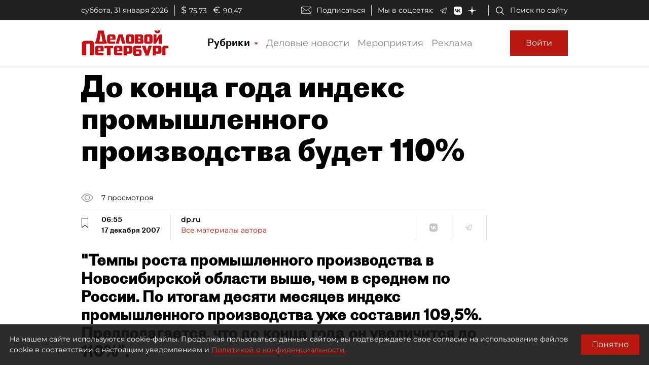

--- FILE ---
content_type: application/javascript
request_url: https://smi2.ru/counter/settings?payload=COmNAxj4482iwTM6JGYwOGUyZWMyLWM5NjEtNGNiZi1hNzllLTI1YzVlZDBkNGNmNQ&cb=_callbacks____0ml2dfrxp
body_size: 1514
content:
_callbacks____0ml2dfrxp("[base64]");

--- FILE ---
content_type: image/svg+xml
request_url: https://www.dp.ru/assets/dp-icons/logo-white.svg
body_size: 1301
content:
<?xml version="1.0" encoding="utf-8"?>
<!-- Generator: Adobe Illustrator 27.1.1, SVG Export Plug-In . SVG Version: 6.00 Build 0)  -->
<svg version="1.1" id="Layer_1" xmlns="http://www.w3.org/2000/svg" xmlns:xlink="http://www.w3.org/1999/xlink" x="0px" y="0px"
	 viewBox="0 0 229 53" style="enable-background:new 0 0 229 53;" xml:space="preserve">
<style type="text/css">
	.st0{fill:#FFFFFF;}
</style>
<g>
	<path class="st0" d="M87.7,12.6h-4.6V17h4.6V12.6z M83.1,19.6v3.5h10.1v4.6h-12c-3.6,0-4.4-2.5-4.4-4.6v-9.6c0-3.1,1.4-4.8,4.3-4.9
		c0,0,3.5-0.1,4.4-0.1s4.3,0.1,4.3,0.1c3.1,0,4.3,1.6,4.3,4.6v6.3h-11V19.6z"/>
	<polygon class="st0" points="100.7,8.6 109.1,8.6 115,27.7 108,27.7 104.9,14.6 104.4,14.6 101.2,27.7 94.8,27.7 	"/>
	<path class="st0" d="M126.9,13h-4.5v10.4h4.5V13z M129,27.7c0,0-3.7,0.1-4.3,0.1c-1,0-4.3-0.1-4.3-0.1c-2.2,0-4.3-0.8-4.3-4.6v-9.6
		c0-2.3,0.8-4.8,4.4-4.9c0,0,3.4-0.1,4.3-0.1c1,0,4.3,0.1,4.3,0.1c2.2,0,4.3,0.8,4.3,4.6v9.6C133.4,25.2,132.7,27.6,129,27.7"/>
	<path class="st0" d="M165.3,13h-4.5v10.4h4.5V13z M167.4,27.7c0,0-3.7,0.1-4.3,0.1c-1,0-4.3-0.1-4.3-0.1c-2.2,0-4.3-0.8-4.3-4.6
		v-9.6c0-2.3,0.8-4.8,4.4-4.9c0,0,3.4-0.1,4.3-0.1c1,0,4.3,0.1,4.3,0.1c2.2,0,4.3,0.8,4.3,4.6v9.6C171.8,25.2,171.1,27.6,167.4,27.7
		"/>
	<path class="st0" d="M63.3,6.1H64l3.1,17.2h-6.9L63.3,6.1z M74.3,23.2L69.5,0.4H58l-4.8,22.9h-1.7v4.6h24.3v-4.6L74.3,23.2
		L74.3,23.2z"/>
	<path class="st0" d="M146.2,16.7h-4.6v-3.9h4.6V16.7z M146.2,23.6h-4.6v-3.9h4.6V23.6z M149.7,18.1c2.2-0.3,2.4-2,2.4-3.5V12
		c0-2.9-2.9-3.5-5.4-3.5h-5.1h-6.4v19.2h6.4l0,0h7.5c2.5,0,3.5-1.4,3.5-3.7v-2.5C152.6,18.8,151.7,18.3,149.7,18.1"/>
	<path class="st0" d="M176.6,27.9h-2.7V8.7h6.4v10.1c4.8-8.7,4.4-8.2,4.8-8.7c0.5-1,1.8-1.4,2.8-1.4h3.3v19.2h-6.4V17.4
		c0,0-4.3,7.7-4.9,8.8C179.2,27.2,178.2,27.9,176.6,27.9"/>
	<path class="st0" d="M188.2,0c0,1.1-0.2,2-0.6,2.8c-0.4,0.7-0.9,1.3-1.5,1.8c-0.6,0.4-1.3,0.7-2,0.9c-0.7,0.2-1.4,0.3-2.1,0.3
		c-0.7,0-1.4-0.1-2.1-0.3c-0.7-0.2-1.4-0.5-2-0.9s-1.1-1-1.5-1.8c-0.4-0.7-0.6-1.7-0.6-2.8h4.2c0,0.8,0.3,1.3,0.6,1.6
		c0.4,0.3,0.8,0.4,1.3,0.4s0.9-0.1,1.3-0.4c0.4-0.3,0.6-0.8,0.6-1.6H188.2z"/>
	<path class="st0" d="M144,48.7h-7V44h7V48.7z M148.7,44.1c0-1.4-0.3-2.4-0.8-3.2c-0.1-0.1-0.2-0.1-0.2-0.2
		c-0.6-0.6-1.5-0.9-2.9-0.9H137v-3.1h10.8v-4.6h-12.5c-0.8,0-1.4,0.1-1.9,0.3s-0.9,0.5-1.2,0.9s-0.5,0.8-0.6,1.3s-0.2,1-0.2,1.6
		v12.3c0,1.4,0.3,2.5,0.9,3.2c0.6,0.7,1.7,1.1,3.1,1.1h9.3c0.8,0,1.5-0.1,2-0.2c0.5-0.2,0.9-0.4,1.2-0.7s0.5-0.8,0.6-1.3
		s0.2-1.1,0.2-1.9L148.7,44.1z"/>
	<path class="st0" d="M40.5,51.9v-24h-7.7v24h-9V28.8c0-4.7,2.2-7.1,6.9-7.1h11.7c5.1,0,6.8,2.6,6.8,7.1v23.1H40.5z"/>
	<path class="st0" d="M62.8,36.4h-4.7v4.5h4.7V36.4z M58.2,43.5v3.6h10.4v4.7H56.1c-3.7,0-4.5-2.6-4.5-4.8v-9.9c0-3.2,1.5-5,4.5-5
		c0,0,3.6-0.1,4.5-0.1s4.4,0.1,4.4,0.1c3.2,0,4.4,1.7,4.4,4.8v6.5H58.2V43.5z"/>
	<path class="st0" d="M102.2,36.4h-4.7v4.5h4.7V36.4z M97.5,43.5v3.6h10.4v4.7H95.5c-3.7,0-4.5-2.6-4.5-4.8v-9.9c0-3.2,1.5-5,4.5-5
		c0,0,3.6-0.1,4.5-0.1s4.4,0.1,4.4,0.1c3.2,0,4.4,1.7,4.4,4.8v6.5H97.5V43.5z"/>
	<path class="st0" d="M122.8,36.7h-5.1V44h5.1V36.7z M124.8,48.4h-7v3.7h-6.5V32.3h13.6c3.3,0,4.5,1.8,4.5,4.8v6.6
		C129.4,46.8,128.1,48.4,124.8,48.4"/>
	<path class="st0" d="M184,36.7h-5.1V44h5.1V36.7z M186,48.4h-7v3.7h-6.5V32.3h13.6c3.3,0,4.5,1.8,4.5,4.8v6.6
		C190.6,46.8,189.3,48.4,186,48.4"/>
	<path class="st0" d="M163.3,52.5H156l1.6-4.1c-1.4,0-2.2-0.6-2.6-1.8l-5.5-14.4h7.4l3,10h0.5l3-10h6.9
		C170.4,32.3,162.3,55.6,163.3,52.5"/>
	<path class="st0" d="M199,36.7v15.2h-6.6V37c0-2.9,1.3-4.8,4.6-4.8h8.2v4.5H199z"/>
	<polygon class="st0" points="83.9,36.9 83.9,51.9 76.3,51.9 76.3,36.9 71,36.9 71,32.4 89.2,32.4 89.2,36.9 	"/>
</g>
</svg>
